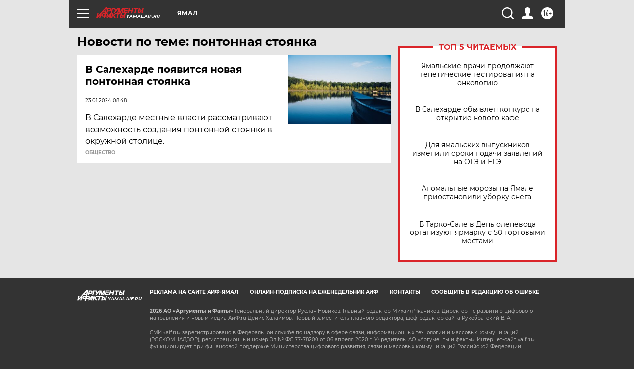

--- FILE ---
content_type: text/html
request_url: https://tns-counter.ru/nc01a**R%3Eundefined*aif_ru/ru/UTF-8/tmsec=aif_ru/429771150***
body_size: -72
content:
538370266972ADA9X1769123241:538370266972ADA9X1769123241